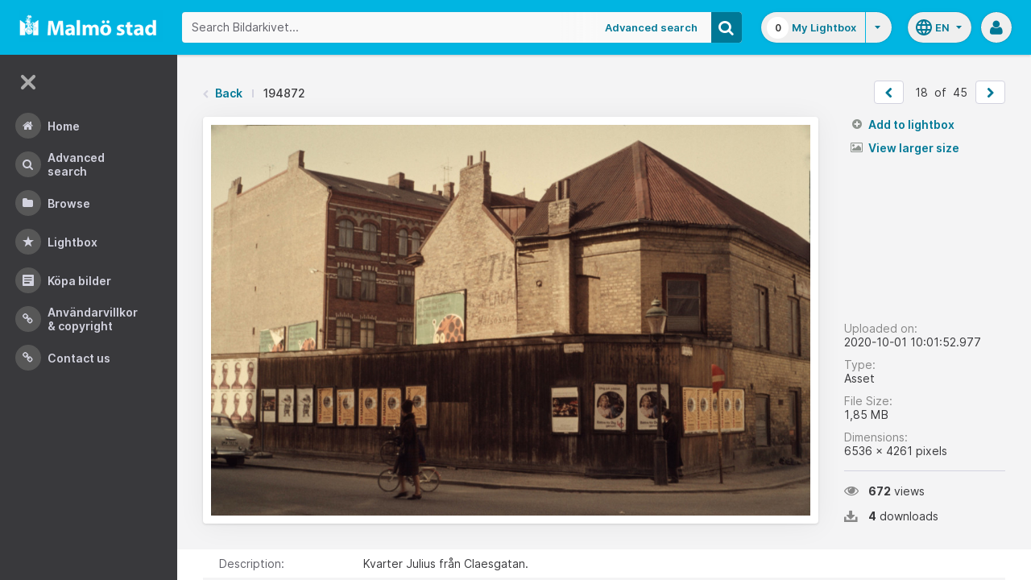

--- FILE ---
content_type: application/javascript
request_url: https://bildarkivet.malmo.se/asset-bank/js/modules/assetZoom.js
body_size: 3309
content:
/*
 ----------------------------------------------------------------------
 Asset Zoom
 Zoom in on an image on the asset detail page
 ----------------------------------------------------------------------
 */

var assetZoom;

assetZoom = (function () {
    'use strict';

    var assetId,
        prevLink,
        nextLink,
        $zoomImg,
        $zoomTrigger,
        largeImageUrl,
        fallbackImageUrl;

    function init(zoomShouldBeOpenInitially, prev, next, aId, fallbackUrl) {
        assetId = aId;
        prevLink = prev;
        nextLink = next;
        fallbackImageUrl = fallbackUrl;

        initDomReferences();
        initZoomEventHandlers();
        initZoomViewer();

        if (zoomShouldBeOpenInitially) {
            openZoomViewer();
        }
    }

    function initZoomEventHandlers(){
        $zoomTrigger.on('click', function() {
            openZoomViewer();
        });
    }

    function initDomReferences(){
        $zoomTrigger = $('.js-asset-modal-trigger');
        $zoomTrigger.addClass('is-ready');
        $zoomImg = $zoomTrigger.find('img');
    }

    function initZoomViewer() {
        $zoomImg.viewer({
            toolbar: getToolbarOptions(),
            navbar: false
        });
        $zoomImg.on('viewed', getLargeImageURL);
    }

    function openZoomViewer() {
        $zoomImg.viewer('show');
    }

    function getLargeImageURL(event) {
        /*
        if (!largeImageUrl) {
            var params = 'assetId=' + assetId + '&imageMaxDimension=4000&imageFormat=webp';
            setViewerImageOnError(event.detail.image);
            $.get('../go/file-transformations?' + params)
            .done(function(response) {
                setViewerImageSrc(event.detail.image, response.url);
                largeImageUrl = response.url;
            });
        } else {
            setViewerImageSrc(event.detail.image, largeImageUrl);
        }
        */

        setViewerImageSrc(event.detail.image, fallbackImageUrl);
    }

    function setViewerImageSrc(image, imageUrl) {
        image.src = imageUrl;
    }

    /*
    function setViewerImageOnError(image) {
        image.onerror = function() {
            image.src = fallbackImageUrl;
            largeImageUrl = fallbackImageUrl;
        };
    }
    */

    function getToolbarOptions() {
        var defaultButtonOptions = {show: 6, size: 'large'};
        var toolbarOptions = {
            prev: false,
            zoomIn: defaultButtonOptions,
            zoomOut: defaultButtonOptions,
            oneToOne: defaultButtonOptions,
            reset: defaultButtonOptions,
            rotateLeft: defaultButtonOptions,
            rotateRight: defaultButtonOptions,
            next: false
        };

        if (prevLink) {
            toolbarOptions.prev = {
                click: function () {
                    window.location.href = prevLink;
                },
                size: 'large',
                show: true
            };
        }

        if (nextLink) {
            toolbarOptions.next = {
                click: function () {
                    window.location.href = nextLink;
                },
                size: 'large',
                show: true
            };
        }

        return toolbarOptions;
    }

    return {
        init: init
    };

}());
